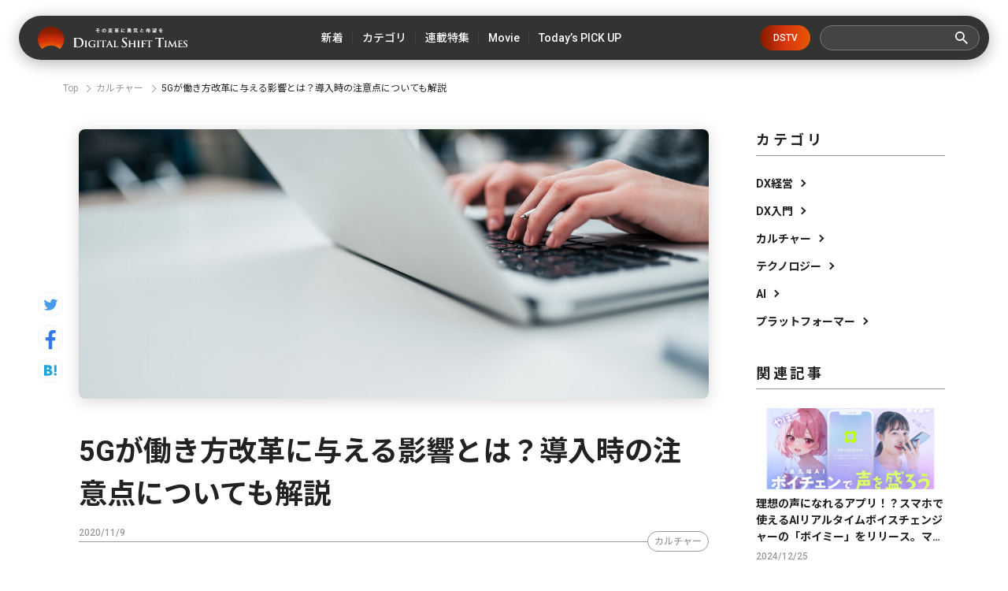

--- FILE ---
content_type: text/html; charset=utf-8
request_url: https://digital-shift.jp/flash_news/s_201109_11
body_size: 15872
content:












    <!doctype html>
    <html>
    <head>
        <!-- Google Tag Manager -->
<script>(function(w,d,s,l,i){w[l]=w[l]||[];w[l].push({'gtm.start':
new Date().getTime(),event:'gtm.js'});var f=d.getElementsByTagName(s)[0],
j=d.createElement(s),dl=l!='dataLayer'?'&l='+l:'';j.async=true;j.src=
'https://www.googletagmanager.com/gtm.js?id='+i+dl;f.parentNode.insertBefore(j,f);
})(window,document,'script','dataLayer','GTM-W6DQM8P');</script>
<!-- End Google Tag Manager -->




        <meta http-equiv="X-UA-Compatible" content="IE=edge">
        <meta charset="UTF-8">
        <meta name="viewport" content="width=device-width, initial-scale=1.0, user-scalable=0">
        <title>5Gが働き方改革に与える影響とは？導入時の注意点についても解説 - Digital Shift Times（デジタル シフト タイムズ） その変革に勇気と希望を</title>
        
        <link href="https://cdn.clipkit.co/tenants/591/sites/favicons/000/000/001/square/af4c322c-79fc-4c0a-9e52-e8421203f718.png?1558518639" rel="shortcut icon" type="image/vnd.microsoft.icon">
        <link rel="apple-touch-icon" href="https://cdn.clipkit.co/tenants/591/sites/touch_icons/000/000/001/square/4e36e2c1-d5f8-4bef-ae00-4b5fa44b039a.png?1559557236">
        <link rel="preconnect" href="https://fonts.googleapis.com">
        <link rel="preconnect" href="https://fonts.gstatic.com" crossorigin>
        <link href="https://fonts.googleapis.com/css2?family=Noto+Sans+JP:wght@400;500;700&family=Roboto:wght@400;500;700&family=Akshar:wght@400;600&display=swap" rel="stylesheet">
        <link href="https://cdn.clipkit.co/tenants/591/resources/assets/000/000/542/original/slick-theme.css?1685606679" rel="stylesheet">
        <link href="https://cdn.clipkit.co/tenants/591/resources/assets/000/000/543/original/slick.css?1685606679" rel="stylesheet">
        
          <link rel="stylesheet" href="https://cdn.clipkit.co/tenants/591/resources/assets/000/000/172/original/richtext.css?1603354153">
        
        <link rel="stylesheet" media="screen" href="https://cdn.clipkit.co/clipkit/stylesheets/application-1.0.css">
        <link href="https://cdn.clipkit.co/tenants/591/resources/assets/000/000/502/original/style.css?1718807831" rel="stylesheet">
        
        <script src="https://cdn.clipkit.co/tenants/591/resources/assets/000/000/534/original/jquery.min.js?1685606678"></script>

        <!--default-->
        <link rel="stylesheet" href="//maxcdn.bootstrapcdn.com/font-awesome/4.6.3/css/font-awesome.min.css">
        
        <!-- cookie.js  -->
        <script src="https://cdnjs.cloudflare.com/ajax/libs/jquery-cookie/1.4.1/jquery.cookie.js"></script>
        <!-- Lightcase -->
        
        
        <!-- digital day -->
        <link rel="stylesheet" href="https://cdn.clipkit.co/tenants/591/resources/assets/000/000/488/original/jquery.yycountdown.css?1633049403">  
        <script src="https://cdn.clipkit.co/tenants/591/resources/assets/000/000/487/original/jquery.yycountdown.min.js?1633049403"></script>
        <!--国際化対応-->
        <script>
          function I18nDummy() {}
          I18nDummy.prototype = {
            defaultLocale : function() { return 'ja'; } ,
            locale : function() { return 'ja'; }
          }
          window.I18n = I18nDummy;
        </script>
        
        
  
  
  
  
    <link rel="canonical" href="https://digital-shift.jp/flash_news/s_201109_11">
  
  
  
  
  
  
  <meta name="description" content="5Gの普及とともに、働き方改革がさらに推進すると言われています。しかし、5Gを仕事に導入するためには、いくつかの課題があることも知っておかなければなりません。ここでは、5Gの特徴や働き方改革に与える影響や課題について説明します。">
  <meta name="keywords" content="5G,働き方改革">
  <meta name="twitter:card" content="summary_large_image">
  <meta name="twitter:domain" content="digital-shift.jp">
  <meta name="twitter:title" content="5Gが働き方改革に与える影響とは？導入時の注意点についても解説 - Digital Shift Times（デジタル シフト タイムズ） その変革に勇気と希望を">
  <meta name="twitter:image" content="https://cdn.clipkit.co/tenants/591/additional_values/value_images/000/058/876/large/0bf05c30-4117-4d0e-8686-ee611b4d43f6.jpg?1604460993">
  <meta name="twitter:description" content="5Gの普及とともに、働き方改革がさらに推進すると言われています。しかし、5Gを仕事に導入するためには、いくつかの課題があることも知っておかなければなりません。ここでは、5Gの特徴や働き方改革に与える影響や課題について説明します。">
  <meta property="og:site_name" content="Digital Shift Times（デジタル シフト タイムズ） その変革に勇気と希望を">
  <meta property="og:title" content="5Gが働き方改革に与える影響とは？導入時の注意点についても解説">
  <meta property="og:description" content="5Gの普及とともに、働き方改革がさらに推進すると言われています。しかし、5Gを仕事に導入するためには、いくつかの課題があることも知っておかなければなりません。ここでは、5Gの特徴や働き方改革に与える影響や課題について説明します。">
  <meta property="og:type" content="article">
  <meta property="og:url" content="https://digital-shift.jp/flash_news/s_201109_11">
  <meta property="og:image" content="https://cdn.clipkit.co/tenants/591/additional_values/value_images/000/058/876/large/0bf05c30-4117-4d0e-8686-ee611b4d43f6.jpg?1604460993">
  <script type="application/ld+json">
  {
    "@context": "http://schema.org",
    "@type": "NewsArticle",
    "mainEntityOfPage":{
      "@type":"WebPage",
      "@id": "https://digital-shift.jp/flash_news/s_201109_11"
    },
    "headline": "5Gが働き方改革に与える影響とは？導入時の注意点についても解説",
    "image": {
      "@type": "ImageObject",
      "url": "https://cdn.clipkit.co/tenants/591/articles/images/000/001/761/medium/b923bfb9-5eee-4fe1-aba5-8679e4519e91.jpg?1604460993",
      "width": 800,
      "height": 600
    },
    "datePublished": "2020-11-09T17:42:26+09:00",
    "dateModified": "2020-11-09T17:42:26+09:00",
    "author": {
      "@type": "Person",
      "name": "DigitalShiftTimes編集部"
    },
    "publisher": {
      "@type": "Organization",
      "name": "Digital Shift Times（デジタル シフト タイムズ） その変革に勇気と希望を",
      "logo": {
        "@type": "ImageObject",
        "url": "https://cdn.clipkit.co/tenants/591/sites/logos/000/000/001/logo_sm/54481d30-6240-4181-aba6-b9ad9ea020f8.png?1558518213"
      }
    },
    "description": "5Gの普及とともに、働き方改革がさらに推進すると言われています。しかし、5Gを仕事に導入するためには、いくつかの課題があることも知っておかなければなりません。ここでは、5Gの特徴や働き方改革に与える影響や課題について説明します。"
  }
  </script>

        <!-- headタグ内の下部に挿入されます -->

<!-- Facebook Pixel Code -->
<script>
!function(f,b,e,v,n,t,s)
{if(f.fbq)return;n=f.fbq=function(){n.callMethod?
n.callMethod.apply(n,arguments):n.queue.push(arguments)};
if(!f._fbq)f._fbq=n;n.push=n;n.loaded=!0;n.version='2.0';
n.queue=[];t=b.createElement(e);t.async=!0;
t.src=v;s=b.getElementsByTagName(e)[0];
s.parentNode.insertBefore(t,s)}(window,document,'script',
'https://connect.facebook.net/en_US/fbevents.js');
 fbq('init', '798632957314376'); 
fbq('track', 'PageView');
</script>
<noscript>
 <img height="1" width="1" 
src="https://www.facebook.com/tr?id=798632957314376&ev=PageView
&noscript=1"/>
</noscript>
<!-- End Facebook Pixel Code -->

<meta name="google-site-verification" content="1lqBs8v4TV28nGNETd2vDsdgaTUJiH21ATg2p6dWq58" />
    <meta name="csrf-param" content="authenticity_token" />
<meta name="csrf-token" content="zcIPf3s2WCxideKp6CEuQqDkvHB83eWGuRzo9movLNs7uitwlQx0AOCks5Qss6Bs3ckY1p7yUkM7Y4sde7aWZw" /><script>window.routing_root_path = '';
window.site_name = 'media';
I18n.defaultLocale = 'ja';
I18n.locale = 'ja';</script></head>
	
    <body>
        <!-- bodyタグ内の上部に挿入されます -->

<!-- Google Tag Manager (noscript) -->
<noscript><iframe src="https://www.googletagmanager.com/ns.html?id=GTM-W6DQM8P"
height="0" width="0" style="display:none;visibility:hidden"></iframe></noscript>
<!-- End Google Tag Manager (noscript) -->

<!-- Vタグ -->
<script src="https://cdn.vdist.link/js/vtag.advertorial.20210412.js"></script>
<script>
 VTag.initTracker('Qysv0N4VRcKq4WMTl0IZ7A', 'd8af331f-7a82-4645-af82-fab3bd16b8be')
</script>

        <header class="l_header">
	<div class="inner flex">
	  
		  <div class="_logo"><a class="flex" href="/">
  			<img src="https://cdn.clipkit.co/tenants/591/resources/assets/000/000/531/original/logo.svg?1685606677" alt="Digital Shift Times（デジタル シフト タイムズ） その変革に勇気と希望を">
  		</a></div>
    
		<ul class="flex _nav">
			<li><a href="https://digital-shift.jp/pick-up"><span>新着</span></a></li>
			<li class="_parent_menu">
				<a><span>カテゴリ</span></a>
				<nav class="_child_menu">
					<ul class="flex">
						<li><a href="https://digital-shift.jp/dx_management">DX経営</a></li>
						<li><a href="https://digital-shift.jp/dx_introduction">DX入門</a></li>
						<li><a href="https://digital-shift.jp/culture">カルチャー</a></li>
						<li><a href="https://digital-shift.jp/technology">テクノロジー</a></li>
						<li><a href="https://digital-shift.jp/ai">AI</a></li>
						<li><a href="https://digital-shift.jp/platformer">プラットフォーマー</a></li>
					</ul>
				</nav>
			</li>
			<li><a href="https://digital-shift.jp/series"><span>連載特集</span></a></li>
			<li class="_parent_menu">
				<a><span>Movie</span></a>
				<nav class="_child_menu">
					<ul class="flex">
						<li><a href="https://digital-shift.jp/dstv">DSTV</a></li>
						<li><a href="https://digital-shift.jp/experience-report">体験レポート</a></li>
					</ul>
				</nav>
			</li>
			<li><a href="https://digital-shift.jp/flash_news"><span>Today’s PICK UP</span></a></li>
		</ul>
		<a class="_btn_dstv" href="https://digital-shift.jp/dstv">DSTV</a>
		<div class="prt_search">
			<form action="/search" role="search">
				<div class="_search flex">
					<input type="text" id="nav-keyword-search" name="q" value="" autocomplete="off">
					<button class="flex" type="submit"><img src="https://cdn.clipkit.co/tenants/591/resources/assets/000/000/521/original/ico_search.svg?1685606676"></button>
				</div>
			</form>
		</div>
		<i class="btn_menu_open"></i>
	</div>
</header>

<div class="forSp">
	<nav class="l_modal_menu" style="display: none;">
		<div class="inner">
			<div class="prt_search">
				<form action="/search" role="search">
					<div class="_search flex">
						<input type="text" id="nav-keyword-search" name="q" value="" autocomplete="off">
						<button class="flex" type="submit"><img src="https://cdn.clipkit.co/tenants/591/resources/assets/000/000/521/original/ico_search.svg?1685606676"></button>
					</div>
				</form>
			</div>
			<ul class="_nav">
				<li><a href="https://digital-shift.jp/pick-up"><span class="flex">新着</span></a></li>
				<li>
					<span class="flex _more">カテゴリ</span>
					<ul>
						<li><a href="https://digital-shift.jp/dx_management"><span class="flex">DX経営</span></a></li>
						<li><a href="https://digital-shift.jp/dx_introduction"><span class="flex">DX入門</span></a></li>
						<li><a href="https://digital-shift.jp/culture"><span class="flex">カルチャー</span></a></li>
						<li><a href="https://digital-shift.jp/technology"><span class="flex">テクノロジー</span></a></li>
						<li><a href="https://digital-shift.jp/ai"><span class="flex">AI</span></a></li>
						<li><a href="https://digital-shift.jp/platformer"><span class="flex">プラットフォーマー</span></a></li>
					</ul>
				</li>
				<li><a href="https://digital-shift.jp/series"><span class="flex">連載特集</span></a></li>
				<li>
					<span class="flex _more">Movie</span>
					<ul>
						<li><a href="https://digital-shift.jp/dstv"><span class="flex">DSTV</span></a></li>
						<li><a href="https://digital-shift.jp/experience-report"><span class="flex">体験レポート</span></a></li>
					</ul>
				</li>
				<li><a href="https://digital-shift.jp/flash_news"><span class="flex">Today’s PICK UP</span></a></li>
			</ul>
			<a class="_btn_dstv" href="https://digital-shift.jp/dstv">DSTV</a>
			<ul class="_sns flex">
				<li><a href="https://www.facebook.com/Digital.Shift.Times/" target="_blank"><img src="https://cdn.clipkit.co/tenants/591/resources/assets/000/000/525/original/ico_sns_fb_wt.svg?1685606677"></a></li>
				<li><a href="https://twitter.com/DST_edit" target="_blank"><img src="https://cdn.clipkit.co/tenants/591/resources/assets/000/000/529/original/ico_sns_tw_wt.svg?1685606677"></a></li>
				<li><a href="https://www.youtube.com/@Digital-Shift-Times/featured" target="_blank"><img src="https://cdn.clipkit.co/tenants/591/resources/assets/000/000/530/original/ico_sns_youtube_wt.svg?1685606677"></a></li>
			<li><a href="https://www.tiktok.com/@digitalshifttimes_ch?is_from_webapp=1&sender_device=pc" target="_blank"><img src="https://cdn.clipkit.co/tenants/591/resources/assets/000/000/527/original/ico_sns_tiktok_wt.svg?1685606677"></a></li>
			</ul>
		</div>
	</nav>
</div>



<div class="l_wrapper">
  

  




<nav class="l_breadcrumb">
  <div class="inner">
    <ul class="flex">
      
        <li class="flex" itemprop="itemListElement" itemscope itemtype="http://schema.org/ListItem">
          
          
          
          <a itemprop="item" href="/">
            <span itemprop="name">
              
                Top
              
            </span>
          </a>
          <meta itemprop="position" content="1">
          
          
        </li>
        
      
        <li class="flex" itemprop="itemListElement" itemscope itemtype="http://schema.org/ListItem">
          
          
          
          
          
          
          <a itemprop="item" href="https://digital-shift.jp/culture">
            <span itemprop="name">
              カルチャー
            </span>
          </a>
          <meta itemprop="position" content="2">
          
          
          
          
          
        </li>
        
      
      <li class="flex" itemprop="itemListElement" itemscope itemtype="http://schema.org/ListItem">
        <strong itemprop="name">5Gが働き方改革に与える影響とは？導入時の注意点についても解説</strong>
        <meta itemprop="position" content="3">
      </li>
    </ul>
  </div>
</nav>



        
 

<div class="l_pg_article">
	<div class="inner flex">
		<div class="prt_article_sns">
			<ul>
				<li><a href="https://twitter.com/intent/tweet?url=https://digital-shift.jp/flash_news/s_201109_11&text=5Gが働き方改革に与える影響とは？導入時の注意点についても解説" target="_blank"><img src="https://cdn.clipkit.co/tenants/591/resources/assets/000/000/528/original/ico_sns_tw.svg?1685606677"></a></li>
				<li><a href="https://www.facebook.com/sharer/sharer.php?u=https://digital-shift.jp/flash_news/s_201109_11" target="_blank"><img src="https://cdn.clipkit.co/tenants/591/resources/assets/000/000/524/original/ico_sns_fb.svg?1685606677"></a></li>
				<li><a href="http://b.hatena.ne.jp/entry/https://digital-shift.jp/flash_news/s_201109_11" data-hatena-bookmark-title="5Gが働き方改革に与える影響とは？導入時の注意点についても解説" target="_blank"><img src="https://cdn.clipkit.co/tenants/591/resources/assets/000/000/526/original/ico_sns_hb.svg?1685606677"></a></li>
			</ul>
		</div>

		<div class="_main">
			<article>
				<section class="_head">
					<div class="_photo">
						<figure>
							<img src="https://cdn.clipkit.co/tenants/591/articles/images/000/001/761/large/b923bfb9-5eee-4fe1-aba5-8679e4519e91.jpg?1604460993">
						</figure>
					</div>
					<h1>5Gが働き方改革に与える影響とは？導入時の注意点についても解説</h1>
					<div class="_data">
						<p class="_date" itemprop="datePublished" datetime="2020-11-09 17:42:26 +0900">2020/11/9</p>
						<div class="_cat flex">
						  
						  
						  
						  
              
             
              
      				<a href="https://digital-shift.jp/culture">カルチャー</a>
      				
						  
						</div>
					</div>
					
					  <p class="_desc">5Gの普及とともに、働き方改革がさらに推進すると言われています。しかし、5Gを仕事に導入するためには、いくつかの課題があることも知っておかなければなりません。ここでは、5Gの特徴や働き方改革に与える影響や課題について説明します。</p>
          
          
          
          
          
          
         
          
        </section>
        <section class="_body ">
          
          
          
          

            
              
              
                
            
              <div class="p-toc">
                <p>Contents</p>
                <ul>
                  
                  
                    <li class="lvitem_head_h2 item_head_h2">
                      <a href="#item16497">5Gが持つ3つの特徴</a>
                    </li>
                  
                  
                    <li class="lvitem_head_h3 item_head_h3">
                      <a href="#item16500">高速かつ大容量の通信</a>
                    </li>
                  
                  
                    <li class="lvitem_head_h3 item_head_h3">
                      <a href="#item16502">低遅延で信頼性の高い通信</a>
                    </li>
                  
                  
                    <li class="lvitem_head_h3 item_head_h3">
                      <a href="#item16504">多数同時接続が可能</a>
                    </li>
                  
                  
                    <li class="lvitem_head_h2 item_head_h2">
                      <a href="/flash_news/s_201109_11?page=2#item16506">5Gが働き方改革に与える5つの影響とは？</a>
                    </li>
                  
                  
                    <li class="lvitem_head_h3 item_head_h3">
                      <a href="/flash_news/s_201109_11?page=2#item16510">スマートファクトリーが実現する</a>
                    </li>
                  
                  
                    <li class="lvitem_head_h3 item_head_h3">
                      <a href="/flash_news/s_201109_11?page=2#item16512">テレワークの普及が加速する</a>
                    </li>
                  
                  
                    <li class="lvitem_head_h3 item_head_h3">
                      <a href="/flash_news/s_201109_11?page=2#item16514">多様な働き方に対応できる </a>
                    </li>
                  
                  
                    <li class="lvitem_head_h3 item_head_h3">
                      <a href="/flash_news/s_201109_11?page=3#item16516">WEB会議をより快適に行える</a>
                    </li>
                  
                  
                    <li class="lvitem_head_h3 item_head_h3">
                      <a href="/flash_news/s_201109_11?page=3#item16518">自動運転の普及で移動コストが抑えられる</a>
                    </li>
                  
                  
                    <li class="lvitem_head_h2 item_head_h2">
                      <a href="/flash_news/s_201109_11?page=3#item16520">5Gを仕事に取り入れる際の課題とは？</a>
                    </li>
                  
                  
                    <li class="lvitem_head_h3 item_head_h3">
                      <a href="/flash_news/s_201109_11?page=3#item16524">5Gを導入するためのコストがかかる</a>
                    </li>
                  
                  
                    <li class="lvitem_head_h3 item_head_h3">
                      <a href="/flash_news/s_201109_11?page=4#item16526">セキュリティリスクが高くなる</a>
                    </li>
                  
                  
                    <li class="lvitem_head_h3 item_head_h3">
                      <a href="/flash_news/s_201109_11?page=4#item16528">人によってはうまく活用できないことも</a>
                    </li>
                  
                  
                    <li class="lvitem_head_h2 item_head_h2">
                      <a href="/flash_news/s_201109_11?page=4#item16530">5Gが働き方改革に与える影響を知っておこう</a>
                    </li>
                  
                </ul>
              </div>
             
          
                
              
              
            
            
            
            
        
        
          <div class="article-item item_rich_text " id="item16496" data-item-id="16496" data-item-type="ItemRichText"><div class="item-body-hbr">2019年から施行されている働き方改革関連法案。この法律によって、雇用者や従業員など幅広い人たちの働き方が変わっています。それぞれのライフスタイルや仕事の進め方などに応じて柔軟な働き方ができるような施策をとるところもあるなど、今後さらに働き方改革が進んでいくと考えられています。<br>
<br>
多様性のある働き方が推進される中で、どの業界においてもインターネットやIoT機器の活用は欠かせません。4Gが日本全国で快適に利用できるようになったことから、すでにインターネットを活用した働き方を積極的に取り入れている企業も多いです。2020年4月からはついに5Gの普及が始まったため、さらに私たちの働き方が変化するのではないかと言われています。<br>
<br>
今回は、5Gがどのような特徴を持っているのか、5Gが働き方改革にどのような影響を与えるのか、5Gを仕事に取り入れる際の課題について詳しく説明します。</div></div>
        
        

          
          

            
            
            
            
        
        
          <div class="article-item item_heading item_head_h2 " id="item16497" data-item-id="16497" data-item-type="ItemHeading">
            <h2 class="head">5Gが持つ3つの特徴</h2>
          </div>
        
        

          
          

            
            
            
            
         
          
          <div class="article-item item_image item_image_center" id="item16498" data-item-id="16498" data-item-type="ItemImage">
            <div class="media">
              <div class="pull-sm-left">
                <a class="lightbox" href="https://cdn.clipkit.co/tenants/591/item_images/images/000/016/498/large/4aeb8dba-c424-497a-92ac-1a38fbb607d1.jpg?1604461043" title="">
                  <span class="inline-image">
                    <img class="img-responsive item-image" alt="" data-reference="" src="https://cdn.clipkit.co/tenants/591/item_images/images/000/016/498/original/4aeb8dba-c424-497a-92ac-1a38fbb607d1.jpg?1604461043">
                  </span>
                </a>
                
                <div class="media-body">
                  
                  
                
                
                  
                </div>
              </div>
            </div>
          </div>

        

          
          

            
            
            
            
        
        
          <div class="article-item item_rich_text " id="item16499" data-item-id="16499" data-item-type="ItemRichText"><div class="item-body-hbr">5Gには、以下の3つの特徴があります。<br>
<br>
・高速かつ大容量の通信<br>
・低遅延で信頼性の高い通信<br>
・低遅延で信頼性の高い通信<br>
<br>
5Gが働き方改革に及ぼす影響を理解するためには、まずは5Gがどのような特徴を持った通信技術なのか、従来の通信方法である4Gとどのような点に違いがあるのかを知っておくことが大切です。ここからは、5Gの特徴について詳しく説明します。</div></div>
        
        

          
          

            
            
            
            
        
        
          <div class="article-item item_heading item_head_h3 " id="item16500" data-item-id="16500" data-item-type="ItemHeading">
            <h3 class="head">高速かつ大容量の通信</h3>
          </div>
        
        

          
          

            
            
            
            
        
        
          <div class="article-item item_rich_text " id="item16501" data-item-id="16501" data-item-type="ItemRichText"><div class="item-body-hbr">4Gでは3.6GHz以下の周波数帯を利用していたため、ユーザー数の増加とともに電波が飽和状態になったり、通信速度に限界があるといったデメリットがありました。しかし、5Gでは、3.7Ghz帯や4.5Ghz帯、さらにはミリ波と呼ばれる28GHzを利用するため、4Gよりも圧倒的な速度でデータ通信ができるのです。<br>
ビームフォーミングという電波の受信先に向けて信号強度を上げる技術を活用しているのも5Gの特徴。ほかの電波との干渉を避けながらより遠くに5G電波を飛ばせるようにしているので、基地局から離れたエリアでも超高速通信を可能にすると言われています。</div></div>
        
        

          
          

            
            
            
            
        
        
          <div class="article-item item_heading item_head_h3 " id="item16502" data-item-id="16502" data-item-type="ItemHeading">
            <h3 class="head">低遅延で信頼性の高い通信</h3>
          </div>
        
        

          
          

            
            
            
            
        
        
          <div class="article-item item_rich_text " id="item16503" data-item-id="16503" data-item-type="ItemRichText"><div class="item-body-hbr">4Gの遅延速度が50ミリ秒未満で、3Gの遅延速度の約半分とされています。しかし、5Gでは、約1ミリ秒もの超低遅延を実現できるのです。そのため、ロボットの遠隔操作や自動運転など、リアルタイム性が求められる場面で信頼性の高い通信が行えるため、5Gによって飛躍的に社会生活が便利になると期待されています。</div></div>
        
        

          
          

            
            
            
            
        
        
          <div class="article-item item_heading item_head_h3 " id="item16504" data-item-id="16504" data-item-type="ItemHeading">
            <h3 class="head">多数同時接続が可能</h3>
          </div>
        
        

          
          

            
            
            
            
        
        
          <div class="article-item item_rich_text " id="item16505" data-item-id="16505" data-item-type="ItemRichText"><div class="item-body-hbr">5Gの基地局が接続できるデバイス数は、1平方キロメートルあたり約100万台と言われています。これは、4Gの約30～40倍であり、圧倒的に多くのIoT機器が5Gに接続できることを意味します。この特徴によって、コンサートホールやスタジアムといった1カ所に大人数が集まるような場所でそれぞれが同時にインターネットに接続しても、通信障害が起こりにくいと言われています。<br>
<br>
また、5Gに対応したIoT機器が増えることで、冷蔵庫や洗濯機、電子レンジやエアコンといった身の回りのモノがインターネットに接続できれば、スマートフォン1つですべての機器を管理できるようになるでしょう。地域社会においても、自動車や信号機、標識や施設設備など、あらゆるモノが5Gに同時に接続されれば、さらに多くの人々が便利で快適に暮らせるようになると期待されています。</div></div>
        
        

          
          

            
            
            
            
        
        
          <div class="article-item item_heading item_head_h2 " id="item16506" data-item-id="16506" data-item-type="ItemHeading">
            <h2 class="head">5Gが働き方改革に与える5つの影響とは？</h2>
          </div>
        
        

          
          

            
            
            
            
         
          
          <div class="article-item item_image item_image_center" id="item16507" data-item-id="16507" data-item-type="ItemImage">
            <div class="media">
              <div class="pull-sm-left">
                <a class="lightbox" href="https://cdn.clipkit.co/tenants/591/item_images/images/000/016/507/large/3c8c0baa-85f4-448e-9e1e-af13e20d6d2d.jpg?1604461168" title="">
                  <span class="inline-image">
                    <img class="img-responsive item-image" alt="" data-reference="" src="https://cdn.clipkit.co/tenants/591/item_images/images/000/016/507/original/3c8c0baa-85f4-448e-9e1e-af13e20d6d2d.jpg?1604461168">
                  </span>
                </a>
                
                <div class="media-body">
                  
                  
                
                
                  
                </div>
              </div>
            </div>
          </div>

        

          
          

            
            
            
            
        
        
          <div class="article-item item_table " id="item16508" data-item-id="16508" data-item-type="ItemTable"><table>
	<tr>
		<td>5Gが働き方改革に与える影響</td>
	</tr>
	<tr>
		<td>・スマートファクトリーが実現する
</td>
	</tr>
	<tr>
		<td>・テレワークの普及が加速する</td>
	</tr>
	<tr>
		<td>・多様な働き方に対応できる
</td>
	</tr>
	<tr>
		<td>・WEB会議をより快適に行える</td>
	</tr>
	<tr>
		<td>・自動運転の普及で移動コストが抑えられる</td>
	</tr>
</table>
</div>
        
        

          
          

            
            
            
            
        
        
          <div class="article-item item_rich_text " id="item16509" data-item-id="16509" data-item-type="ItemRichText"><div class="item-body-hbr">5Gが普及することで働き方改革に与える影響は、上記の5つが代表的です。すでに働き方改革関連法案は施行されていますが、5Gを導入することによって、さらに働き方改革が進むと予想できます。具体的にどのような部分に変化が起こるのか、あらかじめイメージしておくことで今後の働き方改革に柔軟に対応できるようになるでしょう。<br>
<br>
ここからは、5Gが働き方改革に与える影響について詳しく説明します。</div></div>
        
        

          
          

            
            
            
            
        
        
          <div class="article-item item_heading item_head_h3 " id="item16510" data-item-id="16510" data-item-type="ItemHeading">
            <h3 class="head">スマートファクトリーが実現する</h3>
          </div>
        
        

          
          

            
            
            
            
        
        
          <div class="article-item item_rich_text " id="item16511" data-item-id="16511" data-item-type="ItemRichText"><div class="item-body-hbr">1つ目は、スマートファクトリーが実現すること。<br>
<br>
人材不足や熟練技術者の不足が深刻化している製造業では、工場のスマートファクトリー化が推進されています。5Gの普及でスマートファクトリー化が進むことによって、遠隔地からでも工場のシステムや機械の操作をリアルタイムで行えるようになったり、配線を考えずに済む自由な工場のレイアウトを実現することで、さらに効率的な製造が可能になると言われています。<br>
<br>
工場や倉庫内での自動搬送車も安全かつスムーズに作動させられるため、Wi-Fiで制御するよりも通信障害や遅延が起こりにくく、設備トラブルによる製造遅延のリスクを抑えて生産を続けられるでしょう。</div></div>
        
        

          
          

            
            
            
            
        
        
          <div class="article-item item_heading item_head_h3 " id="item16512" data-item-id="16512" data-item-type="ItemHeading">
            <h3 class="head">テレワークの普及が加速する</h3>
          </div>
        
        

          
          

            
            
            
            
        
        
          <div class="article-item item_rich_text " id="item16513" data-item-id="16513" data-item-type="ItemRichText"><div class="item-body-hbr">2つ目は、テレワークの普及が加速することです。<br>
<br>
新型コロナウイルスの影響などもあり、テレワークを導入する企業は増えています。5Gによる超高速な通信がどこでも利用できるようになれば、わざわざ職場に出勤して仕事を進める必要がなくなるでしょう。それによって移動にかかる費用や時間といったコストを削減できるため、より効率的な働き方が可能になり、企業の生産性を高めることにつながります。</div></div>
        
        

          
          

            
            
            
            
        
        
          <div class="article-item item_heading item_head_h3 " id="item16514" data-item-id="16514" data-item-type="ItemHeading">
            <h3 class="head">多様な働き方に対応できる </h3>
          </div>
        
        

          
          

            
            
            
            
        
        
          <div class="article-item item_rich_text " id="item16515" data-item-id="16515" data-item-type="ItemRichText"><div class="item-body-hbr">3つ目は、多様な働き方に対応できること。<br>
<br>
5Gの普及によってテレワークやリモートワークといった働き方が誰でもできるようになれば、子育て世代の人や介護をしている人など、自宅から離れられず仕事ができなかった人でも、会社に出勤せずに仕事を進められます。また、働く場所や時間帯も従業員のライフスタイルに応じて柔軟に選べるようになるため、仕事のストレスを最小限に抑えながら、生産性を高められるでしょう。</div></div>
        
        

          
          

            
            
            
            
        
        
          <div class="article-item item_heading item_head_h3 " id="item16516" data-item-id="16516" data-item-type="ItemHeading">
            <h3 class="head">WEB会議をより快適に行える</h3>
          </div>
        
        

          
          

            
            
            
            
        
        
          <div class="article-item item_rich_text " id="item16517" data-item-id="16517" data-item-type="ItemRichText"><div class="item-body-hbr">4つ目は、WEB会議をより快適に行えること。<br>
<br>
4GでもWEB会議を行って仕事を進めることは可能です。しかし、データ通信に遅延が生じてスムーズにコミュニケーションがとれなかったり、画質が悪くて文字やデザインを確認しづらいなど、通信品質の悪さがネックになることが多いです。<br>
<br>
5Gでは4Kや8Kといったデータ量の多い通信を超高速で行えるため、今までとは比べ物にならないくらい質の高いWEB会議を実現できると言われています。それによって対面することなくビジネスを進められるため、移動費や移動時間を抑えながら生産性の高い仕事を行えるようになるでしょう。</div></div>
        
        

          
          

            
            
            
            
        
        
          <div class="article-item item_heading item_head_h3 " id="item16518" data-item-id="16518" data-item-type="ItemHeading">
            <h3 class="head">自動運転の普及で移動コストが抑えられる</h3>
          </div>
        
        

          
          

            
            
            
            
        
        
          <div class="article-item item_rich_text " id="item16519" data-item-id="16519" data-item-type="ItemRichText"><div class="item-body-hbr">5つ目は、自動運転の普及で移動コストが抑えられること。<br>
<br>
近年世界中で開発や普及が進んでいる自動運転。5Gが接続できる自動運転車が普及すれば、移動中に作業をしたりWEB会議ができるようにもなります。従来はドライバーが運転しながら仕事を進めることはできませんでした。しかし、自動運転技術が向上して移動コストが抑えられれば、より生産性の高い仕事ができるようになるでしょう。</div></div>
        
        

          
          

            
            
            
            
        
        
          <div class="article-item item_heading item_head_h2 " id="item16520" data-item-id="16520" data-item-type="ItemHeading">
            <h2 class="head">5Gを仕事に取り入れる際の課題とは？</h2>
          </div>
        
        

          
          

            
            
            
            
         
          
          <div class="article-item item_image item_image_center" id="item16521" data-item-id="16521" data-item-type="ItemImage">
            <div class="media">
              <div class="pull-sm-left">
                <a class="lightbox" href="https://cdn.clipkit.co/tenants/591/item_images/images/000/016/521/large/4ae441e1-b52a-4a93-b4df-57198aecae4a.jpg?1604461418" title="">
                  <span class="inline-image">
                    <img class="img-responsive item-image" alt="" data-reference="" src="https://cdn.clipkit.co/tenants/591/item_images/images/000/016/521/original/4ae441e1-b52a-4a93-b4df-57198aecae4a.jpg?1604461418">
                  </span>
                </a>
                
                <div class="media-body">
                  
                  
                
                
                  
                </div>
              </div>
            </div>
          </div>

        

          
          

            
            
            
            
        
        
          <div class="article-item item_table " id="item16522" data-item-id="16522" data-item-type="ItemTable"><table>
	<tr>
		<td>5Gを仕事に取り入れる際の課題</td>
	</tr>
	<tr>
		<td>・5Gを導入するためのコストがかかる</td>
	</tr>
	<tr>
		<td>・セキュリティリスクが高くなる</td>
	</tr>
	<tr>
		<td>・人によってはうまく活用できないことも</td>
	</tr>
</table>
</div>
        
        

          
          

            
            
            
            
        
        
          <div class="article-item item_rich_text " id="item16523" data-item-id="16523" data-item-type="ItemRichText"><div class="item-body-hbr">5Gを仕事に取り入れる際の課題には、上記の3つがあります。働き方改革の推進に役立つとされる5Gですが、その特徴を仕事に活かすためにはこれらの課題を解消させなければなりません。ここからは、5Gを仕事に取り入れる際の課題について詳しく説明します。</div></div>
        
        

          
          

            
            
            
            
        
        
          <div class="article-item item_heading item_head_h3 " id="item16524" data-item-id="16524" data-item-type="ItemHeading">
            <h3 class="head">5Gを導入するためのコストがかかる</h3>
          </div>
        
        

          
          

            
            
            
            
        
        
          <div class="article-item item_rich_text " id="item16525" data-item-id="16525" data-item-type="ItemRichText"><div class="item-body-hbr">1つ目は、5Gを導入するためのコストがかかること。<br>
<br>
2020年3月から各大手通信キャリアが5Gのサービス提供を始めました。しかし、5Gを利用するためには5Gに対応した端末を用意しなければなりません。5G端末を手に入れるためにはある程度の費用がかかるため、仕事に導入しようとするとそれなりの予算が必要です。<br>
<br>
また、業種や企業ごとの仕事の進め方によっては、スマートフォン以外にもさまざまなデバイスを用意しなければならないケースもあります。そのため、中には「コストがかかりすぎて5Gを導入できない」と判断する企業も出てくるでしょう。<br>
</div></div>
        
        

          
          

            
            
            
            
        
        
          <div class="article-item item_heading item_head_h3 " id="item16526" data-item-id="16526" data-item-type="ItemHeading">
            <h3 class="head">セキュリティリスクが高くなる</h3>
          </div>
        
        

          
          

            
            
            
            
        
        
          <div class="article-item item_rich_text " id="item16527" data-item-id="16527" data-item-type="ItemRichText"><div class="item-body-hbr">2つ目は、セキュリティリスクが高くなること。<br>
<br>
5Gが導入されると、身の回りのあらゆるモノがインターネットに接続されるようになると言われています。インターネットに接続されるモノが増えるほど、ハッキングや情報漏えいのリスクが高くなります。仕事に導入する機器ごとに強固なセキュリティを設定したり、ローカル5Gを導入して限定的なエリアのみ5G通信が行えるようにするなど、事業所ごとに対策を講じることが大切です。</div></div>
        
        

          
          

            
            
            
            
        
        
          <div class="article-item item_heading item_head_h3 " id="item16528" data-item-id="16528" data-item-type="ItemHeading">
            <h3 class="head">人によってはうまく活用できないことも</h3>
          </div>
        
        

          
          

            
            
            
            
        
        
          <div class="article-item item_rich_text " id="item16529" data-item-id="16529" data-item-type="ItemRichText"><div class="item-body-hbr">3つ目は、人によっては5Gをうまく活用できないこと。<br>
<br>
5Gを職場に取り入れて働き方改革を行うということは、5Gの特徴を活かした通信機器を扱える人材が必要になります。人によっては新たに導入された機器にうまく対応できず、かえって仕事の生産性が低くなることもあるでしょう。そのため事業者は、5Gを導入してどのように仕事を進めたいのか、従業員が5G機器をうまく活用できるかをあらかじめ考えておくことが大切です。</div></div>
        
        

          
          

            
            
            
            
        
        
          <div class="article-item item_heading item_head_h2 " id="item16530" data-item-id="16530" data-item-type="ItemHeading">
            <h2 class="head">5Gが働き方改革に与える影響を知っておこう</h2>
          </div>
        
        

          
          

            
            
            
            
         
          
          <div class="article-item item_image item_image_center" id="item16531" data-item-id="16531" data-item-type="ItemImage">
            <div class="media">
              <div class="pull-sm-left">
                <a class="lightbox" href="https://cdn.clipkit.co/tenants/591/item_images/images/000/016/531/large/c48a1d29-e24e-4de8-8049-fc9926ef17a9.jpg?1604461648" title="">
                  <span class="inline-image">
                    <img class="img-responsive item-image" alt="" data-reference="" src="https://cdn.clipkit.co/tenants/591/item_images/images/000/016/531/original/c48a1d29-e24e-4de8-8049-fc9926ef17a9.jpg?1604461648">
                  </span>
                </a>
                
                <div class="media-body">
                  
                  
                
                
                  
                </div>
              </div>
            </div>
          </div>

        

          
          

            
            
            
            
        
        
          <div class="article-item item_rich_text " id="item16532" data-item-id="16532" data-item-type="ItemRichText"><div class="item-body-hbr">ここでは、5Gがどのような特徴を持った通信技術なのか、5Gが働き方改革に与える影響や5Gを導入する際に知っておくべき課題について説明しました。多くの人が5Gを導入することで便利な働き方ができると考えているようですが、5Gを導入する際の課題も知っておかなければ、思ったように5Gのよさを感じられなくなるので注意が必要です。<br>
<br>
ここで説明した内容を参考にして、5Gが今後どのように働き方改革に影響を与えるのかを考えながら仕事に取り組みましょう。</div></div>
        
        

          
          
      
      
          
          
      

          
          
    
          
            
            
          
    
          
    
        </section>
        
        
        
				<section class="_tag">
					<h2>Article Tags</h2>
					
					<ul class="flex">
            
						  <li><a href="/tags/5G">5G</a></li>
            
						  <li><a href="/tags/%E5%83%8D%E3%81%8D%E6%96%B9%E6%94%B9%E9%9D%A9">働き方改革</a></li>
            
            
					</ul>
				</section>
				
			</article>
		</div>

    <div class="_aside">
	<section class="l_side_category">
		<h2>カテゴリ</h2>
		<ul>
			<li><a class="flex" href="https://digital-shift.jp/dx_management">DX経営</a></li>
			<li><a class="flex" href="https://digital-shift.jp/dx_introduction">DX入門</a></li>
			<li><a class="flex" href="https://digital-shift.jp/culture">カルチャー</a></li>
			<li><a class="flex" href="https://digital-shift.jp/technology">テクノロジー</a></li>
			<li><a class="flex" href="https://digital-shift.jp/ai">AI</a></li>
			<li><a class="flex" href="https://digital-shift.jp/platformer">プラットフォーマー</a></li>
		</ul>
	</section>
	<section class="l_side_related">
		<h2>関連記事</h2>
    
    
    
    
		  

		  

		  

		  
          
		  
		    
		    
		    
		    
		      
		         

	<div class="item_list_article">
		<a href="/flash_news/FN241225_3">
			<div class="_photo">
				<figure>
				  
				    <img src="https://cdn.clipkit.co/tenants/591/articles/images/000/009/583/medium/2e8e7023-039f-42ab-9ca2-5a1050455c8a.png?1735005899" alt="理想の声になれるアプリ！？スマホで使えるAIリアルタイムボイスチェンジャーの「ボイミー」をリリース。マイクに向かって喋るだけで、誰でも萌え声やイケボ風に音声変換が可能に。">
				  
				</figure>
			</div>
			<p class="t1">理想の声になれるアプリ！？スマホで使えるAIリアルタイムボイスチェンジャーの「ボイミー」をリリース。マイクに向かって喋るだけで、誰でも萌え声やイケボ風に音声変換が可能に。</p>
		</a>
		<div class="_data flex">
			<div class="_info">
				<p class="_date">2024/12/25</p>
			</div>
		</div>
	</div>



		        
		        
            
		      
		    
		      
		         

	<div class="item_list_article">
		<a href="/flash_news/FN241223_2">
			<div class="_photo">
				<figure>
				  
				    <img src="https://cdn.clipkit.co/tenants/591/articles/images/000/009/544/medium/c4ecce3d-855f-490c-b215-0288b23586f8.png?1734672998" alt="AI時代の学びを子どもたちへ　水戸市内の全小中学校48校に『AIの世界へようこそ』が寄贈される">
				  
				</figure>
			</div>
			<p class="t1">AI時代の学びを子どもたちへ　水戸市内の全小中学校48校に『AIの世界へようこそ』が寄贈される</p>
		</a>
		<div class="_data flex">
			<div class="_info">
				<p class="_date">2024/12/23</p>
			</div>
		</div>
	</div>



		        
		        
            
		      
		    
		      
		         

	<div class="item_list_article">
		<a href="/flash_news/FN241223_4">
			<div class="_photo">
				<figure>
				  
				    <img src="https://cdn.clipkit.co/tenants/591/articles/images/000/009/547/medium/deb2829a-813e-4111-be48-d9bf52d43983.png?1734674127" alt="東京都の「保活ワンストッププロジェクト」にユニファの「ルクミー」が参画">
				  
				</figure>
			</div>
			<p class="t1">東京都の「保活ワンストッププロジェクト」にユニファの「ルクミー」が参画</p>
		</a>
		<div class="_data flex">
			<div class="_info">
				<p class="_date">2024/12/23</p>
			</div>
		</div>
	</div>



		        
		        
            
		      
		    
		      
		         

	<div class="item_list_article">
		<a href="/flash_news/FN241226_2">
			<div class="_photo">
				<figure>
				  
				    <img src="https://cdn.clipkit.co/tenants/591/articles/images/000/009/586/medium/1d6376c2-54ab-4f72-85de-f81fefd5c85a.png?1735098696" alt="AI-OCR「AIRead」が、生成AIを活用した非定型帳票の読取り機能を強化、直感的な指示を行うことで多種多様な帳票の読取りを実現">
				  
				</figure>
			</div>
			<p class="t1">AI-OCR「AIRead」が、生成AIを活用した非定型帳票の読取り機能を強化、直感的な指示を行うことで多種多様な帳票の読取りを実現</p>
		</a>
		<div class="_data flex">
			<div class="_info">
				<p class="_date">2024/12/26</p>
			</div>
		</div>
	</div>



		        
		        
            
		      
		    
		      
		         

	<div class="item_list_article">
		<a href="/flash_news/FN241224_4">
			<div class="_photo">
				<figure>
				  
				    <img src="https://cdn.clipkit.co/tenants/591/articles/images/000/009/580/medium/2c03bec3-65d0-458e-9c62-f96a78a8399f.png?1734942866" alt="面接官スキルの強化を支援する「面トレAI powered by PKSHA AI Coach」の提供開始">
				  
				</figure>
			</div>
			<p class="t1">面接官スキルの強化を支援する「面トレAI powered by PKSHA AI Coach」の提供開始</p>
		</a>
		<div class="_data flex">
			<div class="_info">
				<p class="_date">2024/12/24</p>
			</div>
		</div>
	</div>



		        
		        
            
		      
		    
		  
	</section>
	<section class="l_side_popular">
		<h2>人気記事</h2>
		
		
		
		  
			
		     

	<div class="item_list_article">
		<a href="/startup_technology/200805">
			<div class="_photo">
				<figure>
				  
				    <img src="https://cdn.clipkit.co/tenants/591/articles/images/000/001/163/medium/824626c0-bb81-495a-9eff-552d5e7b75f4.png?1596599916" alt="美容室の鏡がスマートデバイスに！ミラーロイド社の最新loTミラーを体験してみた。">
				  
				</figure>
			</div>
			<p class="t1">美容室の鏡がスマートデバイスに！ミラーロイド社の最新loTミラーを体験してみた。</p>
		</a>
		<div class="_data flex">
			<div class="_info">
				<p class="_date">2020/8/5</p>
			</div>
		</div>
	</div>



		  
			
    
		  
			
		     

	<div class="item_list_article">
		<a href="/china/220202">
			<div class="_photo">
				<figure>
				  
				    <img src="https://cdn.clipkit.co/tenants/591/articles/images/000/004/778/medium/6030ccfb-95c1-4034-9c67-f4d45892ab9a.png?1643269162" alt="中国EV市場を席巻する、三大新興メーカーを徹底分析。脅威の中国EVメーカー最新事情・後編【中国デジタル企業最前線】">
				  
				</figure>
			</div>
			<p class="t1">中国EV市場を席巻する、三大新興メーカーを徹底分析。脅威の中国EVメーカー最新事情・後編【中国デジタル企業最前線】</p>
		</a>
		<div class="_data flex">
			<div class="_info">
				<p class="_date">2022/2/2</p>
			</div>
		</div>
	</div>



		  
			
    
		  
			
		     

	<div class="item_list_article">
		<a href="/startup_technology/220524">
			<div class="_photo">
				<figure>
				  
				    <img src="https://cdn.clipkit.co/tenants/591/articles/images/000/005/457/medium/d800c8f5-e3f2-476e-8478-912bcfb139d8.png?1653310547" alt="クリエイター支援プラットフォーム「Patreon（パトレオン）」〜海外ユニコーンウォッチ #9〜">
				  
				</figure>
			</div>
			<p class="t1">クリエイター支援プラットフォーム「Patreon（パトレオン）」〜海外ユニコーンウォッチ #9〜</p>
		</a>
		<div class="_data flex">
			<div class="_info">
				<p class="_date">2022/5/24</p>
			</div>
		</div>
	</div>



		  
			
    
		  
			
		     

	<div class="item_list_article">
		<a href="/marketing/190703">
			<div class="_photo">
				<figure>
				  
				    <img src="https://cdn.clipkit.co/tenants/591/articles/images/000/000/079/medium/cf79ea78-2f49-4478-8dc5-9bb1fcc547b1.png?1562050832" alt="「店舗は初めてゲランという世界観に触れる場所」　デジタルシフト成功の秘訣は、店舗との密な連携">
				  
				</figure>
			</div>
			<p class="t1">「店舗は初めてゲランという世界観に触れる場所」　デジタルシフト成功の秘訣は、店舗との密な連携</p>
		</a>
		<div class="_data flex">
			<div class="_info">
				<p class="_date">2019/7/3</p>
			</div>
		</div>
	</div>



		  
			
    
		  
			
		     

	<div class="item_list_article">
		<a href="/platformer/230713">
			<div class="_photo">
				<figure>
				  
				    <img src="https://cdn.clipkit.co/tenants/591/articles/images/000/007/660/medium/96c7449c-4005-4139-b5f2-9c9833e50cee.jpg?1689063880" alt="金利4%超の「アップル銀行」が日本に上陸したら。影響を受ける企業・業種は？">
				  
				</figure>
			</div>
			<p class="t1">金利4%超の「アップル銀行」が日本に上陸したら。影響を受ける企業・業種は？</p>
		</a>
		<div class="_data flex">
			<div class="_info">
				<p class="_date">2023/7/13</p>
			</div>
		</div>
	</div>



		  
			
    
	</section>
</div>

	</div>
</div>
<div class="_pos_scr"></div>




<section class="l_related">
	<div class="inner">
		<div class="prt_ttl_h2 flex">
			<h2>Related Articles</h2>
			<span>関連記事</span>
		</div>
    
    
    
    
    
		<div class="prt_related_slider" id="prt_related_slider">
		  

		  

		  

		  
          
		  
		    
		    
		    
		    
		      
		        

<div class="_item">
	<div class="item_list_article" id="article_1">
		<a href="/flash_news/FN241224_2">
			<div class="_photo">
				<figure>
				  
				    <img src="https://cdn.clipkit.co/tenants/591/articles/images/000/009/578/medium/e1d9d9c2-3758-44be-bfaf-e6cc86851b7b.png?1734942039" alt="アコーディア・ゴルフ、毎月7,000件の請求書の99％超をデジタル化">
				  
				</figure>
			</div>
			<p class="t1">アコーディア・ゴルフ、毎月7,000件の請求書の99％超をデジタル化</p>
		</a>
		<div class="_data flex">
			<div class="_info">
				<p class="_date">2024/12/24</p>
				
				<a class="_cat" href="/flash_news">Today&#39;s PICK UP</a>
				
				
			</div>
			<i class="_more"></i>
		</div>
	</div>
</div>

		        
		        
            
		      
		    
		      
		        

<div class="_item">
	<div class="item_list_article" id="article_2">
		<a href="/flash_news/FN241224_3">
			<div class="_photo">
				<figure>
				  
				    <img src="https://cdn.clipkit.co/tenants/591/articles/images/000/009/579/medium/1e528a59-666d-4a38-8c30-bd86e4b95a73.png?1734942539" alt="ギブリー、次世代型の生成AI活用プラットフォーム「MANA Studio」をリリース">
				  
				</figure>
			</div>
			<p class="t1">ギブリー、次世代型の生成AI活用プラットフォーム「MANA Studio」をリリース</p>
		</a>
		<div class="_data flex">
			<div class="_info">
				<p class="_date">2024/12/24</p>
				
				<a class="_cat" href="/flash_news">Today&#39;s PICK UP</a>
				
				
			</div>
			<i class="_more"></i>
		</div>
	</div>
</div>

		        
		        
            
		      
		    
		      
		        

<div class="_item">
	<div class="item_list_article" id="article_3">
		<a href="/flash_news/FN241220_2">
			<div class="_photo">
				<figure>
				  
				    <img src="https://cdn.clipkit.co/tenants/591/articles/images/000/009/540/medium/8c7d3bac-87d4-4d10-9403-347e4515b685.png?1734662461" alt="SNSじゃないショートSNSアプリ「ブラックキャット・カーニバル」を提供開始">
				  
				</figure>
			</div>
			<p class="t1">SNSじゃないショートSNSアプリ「ブラックキャット・カーニバル」を提供開始</p>
		</a>
		<div class="_data flex">
			<div class="_info">
				<p class="_date">2024/12/20</p>
				
				<a class="_cat" href="/flash_news">Today&#39;s PICK UP</a>
				
				
			</div>
			<i class="_more"></i>
		</div>
	</div>
</div>

		        
		        
            
		      
		    
		      
		        

<div class="_item">
	<div class="item_list_article" id="article_4">
		<a href="/flash_news/FN241225_2">
			<div class="_photo">
				<figure>
				  
				    <img src="https://cdn.clipkit.co/tenants/591/articles/images/000/009/582/medium/9b20b64b-0a92-4236-a91d-9f85b33dcfc8.png?1735004908" alt="【全国初】住みよさランキング向上の施策立案に生成AIはどう貢献するのか？Polimill社と大阪府阪南市がコモンズAIを用いて実証実験を実施">
				  
				</figure>
			</div>
			<p class="t1">【全国初】住みよさランキング向上の施策立案に生成AIはどう貢献するのか？Polimill社と大阪府阪南市がコモンズAIを用いて実証実験を実施</p>
		</a>
		<div class="_data flex">
			<div class="_info">
				<p class="_date">2024/12/25</p>
				
				<a class="_cat" href="/flash_news">Today&#39;s PICK UP</a>
				
				
			</div>
			<i class="_more"></i>
		</div>
	</div>
</div>

		        
		        
            
		      
		    
		      
		        

<div class="_item">
	<div class="item_list_article" id="article_5">
		<a href="/flash_news/FN241220_4">
			<div class="_photo">
				<figure>
				  
				    <img src="https://cdn.clipkit.co/tenants/591/articles/images/000/009/542/medium/9a3463c0-f85c-4be7-bd2c-ab87e73c4a6e.png?1734663239" alt="「Stella AI」に、Webブラウザを使いながらワンクリックで生成AIが利用できる新機能「Stella AI for Chrome」のβ版を提供">
				  
				</figure>
			</div>
			<p class="t1">「Stella AI」に、Webブラウザを使いながらワンクリックで生成AIが利用できる新機能「Stella AI for Chrome」のβ版を提供</p>
		</a>
		<div class="_data flex">
			<div class="_info">
				<p class="_date">2024/12/20</p>
				
				<a class="_cat" href="/flash_news">Today&#39;s PICK UP</a>
				
				
			</div>
			<i class="_more"></i>
		</div>
	</div>
</div>

		        
		        
            
              
		  
		  
  	</div>
	</div>
</section>






<section class="l_top_special _pg">
	<div class="inner">
		<div class="prt_ttl_h2 flex">
			<h2>Special Features</h2>
			<span>連載特集</span>
		</div>
		
		<div class="prt_special_slider">
		  
			  <div class="_item">
				  <div class="_bnr">
					  <a href="/digitalshift_strategy">
						  <img src="https://cdn.clipkit.co/tenants/591/collection_item_images/images/000/000/016/original/efd730ec-3800-4e38-8a03-927dff2ee764.png?1646791193" alt="世界最先端のデジタルシフト戦略">
					  </a>
				  </div>
			  </div>
			
			  <div class="_item">
				  <div class="_bnr">
					  <a href="/grow_disparity">
						  <img src="https://cdn.clipkit.co/tenants/591/collection_item_images/images/000/000/019/original/4e5dbdac-3428-484b-be98-e251d609d9e7.jpg?1685608109" alt="DX格差拡大中">
					  </a>
				  </div>
			  </div>
			
			  <div class="_item">
				  <div class="_bnr">
					  <a href="/reading_from_ipo">
						  <img src="https://cdn.clipkit.co/tenants/591/collection_item_images/images/000/000/020/original/43107476-ad3f-440c-9e20-3c4c66bfcec0.jpg?1685608185" alt="IPOから読み解く、デジタルシフト">
					  </a>
				  </div>
			  </div>
			
			  <div class="_item">
				  <div class="_bnr">
					  <a href="/challengers">
						  <img src="https://cdn.clipkit.co/tenants/591/collection_item_images/images/000/000/018/original/6deaf42a-f914-45e2-b7d5-efa4d6e8eb03.jpg?1681478230" alt="DIGITAL SHIFT TIMES FOR CHALLENGERS">
					  </a>
				  </div>
			  </div>
			
			  <div class="_item">
				  <div class="_bnr">
					  <a href="/dss2021-report">
						  <img src="https://cdn.clipkit.co/tenants/591/collection_item_images/images/000/000/014/original/a4d30878-ef63-4319-9c17-faeb365a02b5.png?1621990847" alt="イベントレポート From DIGITAL SHIFT SUMMIT 2021">
					  </a>
				  </div>
			  </div>
			
			  <div class="_item">
				  <div class="_bnr">
					  <a href="/society5.0">
						  <img src="https://cdn.clipkit.co/tenants/591/collection_item_images/images/000/000/004/original/07ce900d-9c23-4043-b4f1-e0a96d694e13.png?1615520242" alt="Society5.0 超スマート社会">
					  </a>
				  </div>
			  </div>
			
			  <div class="_item">
				  <div class="_bnr">
					  <a href="/unicorn">
						  <img src="https://cdn.clipkit.co/tenants/591/collection_item_images/images/000/000/005/original/2e3e32fe-5027-4176-ad3d-1626c8a47295.png?1615520255" alt="ユニコーンウォッチ">
					  </a>
				  </div>
			  </div>
			
			  <div class="_item">
				  <div class="_bnr">
					  <a href="/self-driving">
						  <img src="https://cdn.clipkit.co/tenants/591/collection_item_images/images/000/000/006/original/fa8d1732-5e60-42af-bc8b-e1bbc5afc851.png?1615520269" alt="これからモビリティはどう変わるのか？自動運転ラボ">
					  </a>
				  </div>
			  </div>
			
			  <div class="_item">
				  <div class="_bnr">
					  <a href="/privtech">
						  <img src="https://cdn.clipkit.co/tenants/591/collection_item_images/images/000/000/007/original/8123cc2e-47d7-42d3-99d4-00b65640be97.png?1615520298" alt="PrivTech - プライブテック -">
					  </a>
				  </div>
			  </div>
			
			  <div class="_item">
				  <div class="_bnr">
					  <a href="/cec">
						  <img src="https://cdn.clipkit.co/tenants/591/collection_item_images/images/000/000/008/original/f21bb2dd-5b1d-4007-b171-5fa50421b145.png?1615520312" alt="Customer Engagement Conference">
					  </a>
				  </div>
			  </div>
			
		</div>
		
		
		  <a class="item_btn_sm " href="https://digital-shift.jp/series">See More</a>
		
	</div>
</section>









<section class="l_top_popular _pg">
	<div class="inner">
		<div class="prt_ttl_h2 flex">
			<h2>Popular Posts</h2>
			<span>人気記事</span>
		</div>
		<ul class="_tab flex">
			<li><a class="select">月間</a></li>
			<li><a>総合</a></li>
		</ul>
		<div class="prt_box_popular">
		  
		  
			<div class="prt_popular_slider" id="prt_popular_slider_monthly">
			  
			    
			    
				    <div class="_item">
					     


	<div class="item_list_article" id="article_1">
		<a href="/startup_technology/200805">
			<div class="_photo">
				<figure>
				  
				    <img src="https://cdn.clipkit.co/tenants/591/articles/images/000/001/163/medium/824626c0-bb81-495a-9eff-552d5e7b75f4.png?1596599916" alt="美容室の鏡がスマートデバイスに！ミラーロイド社の最新loTミラーを体験してみた。">
				  
				</figure>
			</div>
			<p class="t1">美容室の鏡がスマートデバイスに！ミラーロイド社の最新loTミラーを体験してみた。</p>
		</a>
		<div class="_data flex">
			<div class="_info">
				<p class="_date">2020/8/5</p>
				
				<a class="_cat" href="https://digital-shift.jp/technology">テクノロジー</a>
				
			</div>
			<i class="_more"></i>
		</div>
	</div>



					    
					    
				    </div>
				  
				  
        
			    
			    
				    <div class="_item">
					     


	<div class="item_list_article" id="article_2">
		<a href="/china/220202">
			<div class="_photo">
				<figure>
				  
				    <img src="https://cdn.clipkit.co/tenants/591/articles/images/000/004/778/medium/6030ccfb-95c1-4034-9c67-f4d45892ab9a.png?1643269162" alt="中国EV市場を席巻する、三大新興メーカーを徹底分析。脅威の中国EVメーカー最新事情・後編【中国デジタル企業最前線】">
				  
				</figure>
			</div>
			<p class="t1">中国EV市場を席巻する、三大新興メーカーを徹底分析。脅威の中国EVメーカー最新事情・後編【中国デジタル企業最前線】</p>
		</a>
		<div class="_data flex">
			<div class="_info">
				<p class="_date">2022/2/2</p>
				
				<a class="_cat" href="https://digital-shift.jp/technology">テクノロジー</a>
				
			</div>
			<i class="_more"></i>
		</div>
	</div>



					    
					    
				    </div>
				  
				  
        
			    
			    
				    <div class="_item">
					     


	<div class="item_list_article" id="article_3">
		<a href="/startup_technology/220524">
			<div class="_photo">
				<figure>
				  
				    <img src="https://cdn.clipkit.co/tenants/591/articles/images/000/005/457/medium/d800c8f5-e3f2-476e-8478-912bcfb139d8.png?1653310547" alt="クリエイター支援プラットフォーム「Patreon（パトレオン）」〜海外ユニコーンウォッチ #9〜">
				  
				</figure>
			</div>
			<p class="t1">クリエイター支援プラットフォーム「Patreon（パトレオン）」〜海外ユニコーンウォッチ #9〜</p>
		</a>
		<div class="_data flex">
			<div class="_info">
				<p class="_date">2022/5/24</p>
				
				<a class="_cat" href="https://digital-shift.jp/platformer">プラットフォーマー</a>
				
			</div>
			<i class="_more"></i>
		</div>
	</div>



					    
					    
				    </div>
				  
				  
        
			    
			    
				    <div class="_item">
					     


	<div class="item_list_article" id="article_4">
		<a href="/marketing/190703">
			<div class="_photo">
				<figure>
				  
				    <img src="https://cdn.clipkit.co/tenants/591/articles/images/000/000/079/medium/cf79ea78-2f49-4478-8dc5-9bb1fcc547b1.png?1562050832" alt="「店舗は初めてゲランという世界観に触れる場所」　デジタルシフト成功の秘訣は、店舗との密な連携">
				  
				</figure>
			</div>
			<p class="t1">「店舗は初めてゲランという世界観に触れる場所」　デジタルシフト成功の秘訣は、店舗との密な連携</p>
		</a>
		<div class="_data flex">
			<div class="_info">
				<p class="_date">2019/7/3</p>
				
				<a class="_cat" href="https://digital-shift.jp/technology">テクノロジー</a>
				
			</div>
			<i class="_more"></i>
		</div>
	</div>



					    
					    
				    </div>
				  
				  
        
			    
			    
				    <div class="_item">
					     


	<div class="item_list_article" id="article_5">
		<a href="/platformer/230713">
			<div class="_photo">
				<figure>
				  
				    <img src="https://cdn.clipkit.co/tenants/591/articles/images/000/007/660/medium/96c7449c-4005-4139-b5f2-9c9833e50cee.jpg?1689063880" alt="金利4%超の「アップル銀行」が日本に上陸したら。影響を受ける企業・業種は？">
				  
				</figure>
			</div>
			<p class="t1">金利4%超の「アップル銀行」が日本に上陸したら。影響を受ける企業・業種は？</p>
		</a>
		<div class="_data flex">
			<div class="_info">
				<p class="_date">2023/7/13</p>
				
				<a class="_cat" href="https://digital-shift.jp/platformer">プラットフォーマー</a>
				
			</div>
			<i class="_more"></i>
		</div>
	</div>



					    
					    
				    </div>
				  
				  
            
			</div>
		</div>
		<div class="prt_box_popular _vanish">
		  
		  
			<div class="prt_popular_slider" id="prt_popular_slider_all">
			  
          
          
				    <div class="_item">
					     


	<div class="item_list_article" id="article_1">
		<a href="/startup_technology/MZ200224">
			<div class="_photo">
				<figure>
				  
				    <img src="https://cdn.clipkit.co/tenants/591/articles/images/000/000/357/medium/df71801e-b83e-4e5d-888b-0cd7781e3fb3.png?1582192152" alt="ただの激安通販アプリじゃない。AmazonにもマネできないWishの戦略 ～デジタルシフト未来マガジン〜">
				  
				</figure>
			</div>
			<p class="t1">ただの激安通販アプリじゃない。AmazonにもマネできないWishの戦略 ～デジタルシフト未来マガジン〜</p>
		</a>
		<div class="_data flex">
			<div class="_info">
				<p class="_date">2020/2/25</p>
				
				<a class="_cat" href="https://digital-shift.jp/platformer">プラットフォーマー</a>
				
			</div>
			<i class="_more"></i>
		</div>
	</div>



					    
					    
				    </div>
				  
				  
				
          
          
				    <div class="_item">
					     


	<div class="item_list_article" id="article_2">
		<a href="/china/220202">
			<div class="_photo">
				<figure>
				  
				    <img src="https://cdn.clipkit.co/tenants/591/articles/images/000/004/778/medium/6030ccfb-95c1-4034-9c67-f4d45892ab9a.png?1643269162" alt="中国EV市場を席巻する、三大新興メーカーを徹底分析。脅威の中国EVメーカー最新事情・後編【中国デジタル企業最前線】">
				  
				</figure>
			</div>
			<p class="t1">中国EV市場を席巻する、三大新興メーカーを徹底分析。脅威の中国EVメーカー最新事情・後編【中国デジタル企業最前線】</p>
		</a>
		<div class="_data flex">
			<div class="_info">
				<p class="_date">2022/2/2</p>
				
				<a class="_cat" href="https://digital-shift.jp/technology">テクノロジー</a>
				
			</div>
			<i class="_more"></i>
		</div>
	</div>



					    
					    
				    </div>
				  
				  
				
          
          
				    <div class="_item">
					     


	<div class="item_list_article" id="article_3">
		<a href="/platformer/230713">
			<div class="_photo">
				<figure>
				  
				    <img src="https://cdn.clipkit.co/tenants/591/articles/images/000/007/660/medium/96c7449c-4005-4139-b5f2-9c9833e50cee.jpg?1689063880" alt="金利4%超の「アップル銀行」が日本に上陸したら。影響を受ける企業・業種は？">
				  
				</figure>
			</div>
			<p class="t1">金利4%超の「アップル銀行」が日本に上陸したら。影響を受ける企業・業種は？</p>
		</a>
		<div class="_data flex">
			<div class="_info">
				<p class="_date">2023/7/13</p>
				
				<a class="_cat" href="https://digital-shift.jp/platformer">プラットフォーマー</a>
				
			</div>
			<i class="_more"></i>
		</div>
	</div>



					    
					    
				    </div>
				  
				  
				
          
          
				    <div class="_item">
					     


	<div class="item_list_article" id="article_4">
		<a href="/startup_technology/210512">
			<div class="_photo">
				<figure>
				  
				    <img src="https://cdn.clipkit.co/tenants/591/articles/images/000/003/140/medium/8a5e9c82-d097-4cb0-b1f2-bb6c6a528bf2.png?1619595796" alt="「8割以上の精度で、赤ちゃんが泣く理由が判明」CES2021イノベーションアワード受賞。注目の日本発ベビーテック企業とは">
				  
				</figure>
			</div>
			<p class="t1">「8割以上の精度で、赤ちゃんが泣く理由が判明」CES2021イノベーションアワード受賞。注目の日本発ベビーテック企業とは</p>
		</a>
		<div class="_data flex">
			<div class="_info">
				<p class="_date">2021/5/12</p>
				
				<a class="_cat" href="https://digital-shift.jp/technology">テクノロジー</a>
				
			</div>
			<i class="_more"></i>
		</div>
	</div>



					    
					    
				    </div>
				  
				  
				
          
          
				    <div class="_item">
					     


	<div class="item_list_article" id="article_5">
		<a href="/startup_technology/210215">
			<div class="_photo">
				<figure>
				  
				    <img src="https://cdn.clipkit.co/tenants/591/articles/images/000/002/531/medium/19261912-20b0-4cf9-ad7d-eb97c16efd55.png?1612776512" alt="世界のMaaS先進事例7選。鉄道・バス・タクシーなど交通手段を統合したサブスクモデルも！">
				  
				</figure>
			</div>
			<p class="t1">世界のMaaS先進事例7選。鉄道・バス・タクシーなど交通手段を統合したサブスクモデルも！</p>
		</a>
		<div class="_data flex">
			<div class="_info">
				<p class="_date">2021/2/15</p>
				
				<a class="_cat" href="https://digital-shift.jp/technology">テクノロジー</a>
				
			</div>
			<i class="_more"></i>
		</div>
	</div>



					    
					    
				    </div>
				  
				  
				    
			</div>
		</div>
		<a class="item_btn_sm" href="https://digital-shift.jp/popular-articles">See More</a>
	</div>
</section>





        </div>

<footer class="l_footer">
	<div class="inner">
		<a class="_logo" href="/"><img src="https://cdn.clipkit.co/tenants/591/resources/assets/000/000/531/original/logo.svg?1685606677" alt="Digital Shift Times（デジタル シフト タイムズ） その変革に勇気と希望を"></a>
		<ul class="_sns flex">
			<li><a href="https://twitter.com/DST_edit" target="_blank"><img src="https://cdn.clipkit.co/tenants/591/resources/assets/000/000/529/original/ico_sns_tw_wt.svg?1685606677"></a></li>
			<li><a href="https://www.facebook.com/Digital.Shift.Times/" target="_blank"><img src="https://cdn.clipkit.co/tenants/591/resources/assets/000/000/525/original/ico_sns_fb_wt.svg?1685606677"></a></li>
			<li><a href="https://www.youtube.com/@Digital-Shift-Times/featured" target="_blank"><img src="https://cdn.clipkit.co/tenants/591/resources/assets/000/000/530/original/ico_sns_youtube_wt.svg?1685606677"></a></li>
			<li><a href="https://www.tiktok.com/@digitalshifttimes_ch?is_from_webapp=1&sender_device=pc" target="_blank"><img src="https://cdn.clipkit.co/tenants/591/resources/assets/000/000/527/original/ico_sns_tiktok_wt.svg?1685606677"></a></li>
		</ul>
		<ul class="flex _nav">
			<li><a href="/about_digital-shift-times">デジタルシフトタイムズとは</a></li>
			<li><a href="/startup_technology/about_digital-shift">デジタルシフトとは</a></li>
			<li><a href="/company">運営会社</a></li>
			<li><a href="https://digital-holdings.co.jp/contact_dst" target="_blank">お問い合わせ</a></li>
			<li><a href="https://digital-holdings.co.jp/privacy" target="_blank">プライバシーポリシー</a></li>
			<li><a href="/ad-terms">広告掲載</a></li>
			<li><a href="/terms">利用規約</a></li>
		</ul>
		<p class="_copy">&copy; Digital Shift Times. All Rights Reserved.</p>
	</div>
</footer>

        <script src="https://cdn.clipkit.co/tenants/591/resources/assets/000/000/544/original/slick.min.js?1685606680"></script>
        <script src="https://cdn.clipkit.co/tenants/591/resources/assets/000/000/532/original/common.js?1685606677"></script>
        

        <!-- リニューアル以前からのtag -->
        <script>
          $(document).ready( function () {
              var domain = location.href.match(/^http?(s)?(:\/\/[a-zA-Z0-9-.:]+)/i)[0];
              $('a[href^=http]').not('[href*="'+domain+'"]').attr('target','_blank');
           
              // ドメイン名の取得はlocationプロパティでも取得することができます。
              // 正規表現で取得した例
              console.log(domain);
           
              // locationプロパティを使用する場合
              console.log(location.hostname);
           
              // locationプロパティPort番号を含む場合
              console.log(location.host);
          })
        </script> 

        <!-- ADPLAN tag-->

<script type="text/javascript">
/**
 * ADPLAN v7 Page View Tag
 * Opt, Inc. All rights reserved.
 */
if (!window._adp) { window._adp = []; }
window._adp.push({
  emailOrUserIdForMatching: null, // クロスデバイス用のメールアドレスまたは会員ID
  title: null, // イベント発生ページのページタイトル（設定しない場合自動取得）
  locationUrl: null, // イベント発生ページのURL（設定しない場合自動取得）
  pvDetail: {}, // 任意のパラメータ
  specificParameters: {
    identifier: null // ユーザー識別子
  },
  s: "ws",
  a: "252",
  u: "https://a252.tracker.adplan7.com/ws/v/j/252",
  db: "https://a252.tracker.adplan7.com/db/pb/252",
  d: "https://a252.tracker.adplan7.com/",
  cd: ["digital-shift.jp"]
});
(function(t) {
  var i = document.createElement(t), s;
  i.type = "text/javascript";
  i.src = "https://widget.adplan7.com/s/1.0/ws.js";
  i.charset = "UTF-8";
  i.async = true;
  s = document.getElementsByTagName(t)[0];
  s.parentNode.insertBefore(i, s);
})("script");
</script>


    <script async="async" defer="defer" src="//www.instagram.com/embed.js"></script><script src="//cdn.clipkit.co/clipkit_assets/beacon-414f23f8ff2b763f9a6861cc093f7ad22529a6ba44cd8cf474410fb416eaa182.js" async="async" id="clipkit-beacon" data-page-type="article" data-page-id="1761" data-domain="digital-shift.jp" data-url="/flash_news/s_201109_11" data-href="https://digital-shift.jp/media/beacon"></script><script async="async" data-label="saas" src="//b.clipkit.co/"></script>

<!--Clipkit(R) v14.22.12-20260113 Copyright (C) 2026 VECTOR Inc.-->

</body>
</html>



